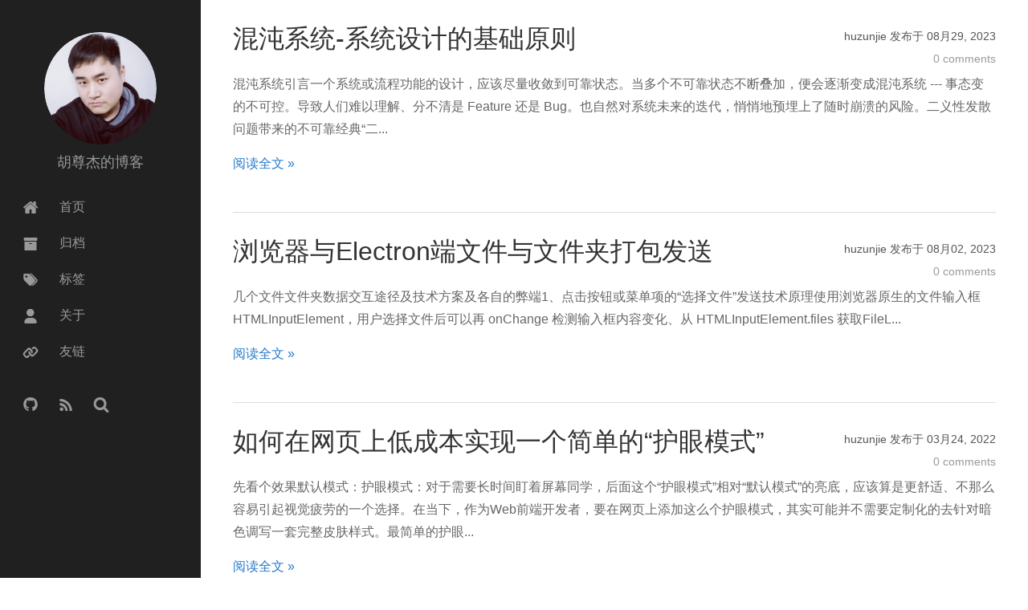

--- FILE ---
content_type: text/html; charset=utf-8
request_url: http://blog.pyzy.net/?page=1
body_size: 5545
content:
<!DOCTYPE html>
<html lang="zh-CN">
<head>
  <meta charset="utf-8">
  <meta name="viewport" content="width=device-width,initial-scale=1,minimum-scale=1,maximum-scale=1,user-scalable=no">
  <title>胡尊杰的博客</title>
  <link rel="icon" href="/static/upload/20210401/logo.png">
  
  <link rel="alternate" type="application/rss+xml" title="RSS 2.0" href="/rss.html">
  <link rel=search type="application/opensearchdescription+xml" href="/opensearch.xml" title="胡尊杰的博客">
  <meta name="keywords" content="个人博客,编辑器,视频,播放器,流媒体,Web前端,直播,点播,GIF在线编辑,游戏开发,tiled布局库,斜45度,游戏布局">
  <meta name="description" content="以思想为梁，用知识做瓦，拿创意装潢，每个人都可以搭建自己的宫殿。这里是一个Web前端从业者的日常点滴、积累、总结。"><link rel="canonical" href="http://blog.pyzy.net/" />
  <link rel="stylesheet" href="/theme/firekylin/res/css/all.css" type="text/css" data-ls="css_firekylin">
  
  <style>
    

    
    .toc {
	position: fixed;
    top: 48%;
    right: 5px;
    z-index: 9999;
    width: 38px;
    height: 24px;
    border-radius: 4px;
    max-width: 300px;
    background: rgba(0, 0, 0, 0.12);
    border: solid 1px #ffffff24;
    box-shadow: 1px 1px 5px #00000030;
    overflow: auto;
    font-size: 12px;
}
.toc ul {
    display: none;
}
.toc:hover {
    top: 5px;
    bottom: 5px;
    width: auto;
    height: auto;
    background: #f1f1f1;
}
.toc:hover ul {
    display: block;
}
.toc:before {
    content: '目录';
    display: block;
    text-align: center;
    line-height: 24px;
    text-shadow: 0 0 2px #fff;
    border-bottom: solid 1px #e5e5e5;
}
  </style>
  
</head>
<body>
<nav id="sidebar" class="behavior_1">
  <div class="wrap">
      <div class="profile">
          <a href="/">
              <img src="/static/upload/20210401/logo.png" alt="胡尊杰的博客">
          </a>
          <span>胡尊杰的博客</span>
      </div>
      <ul class="buttons">
          
          <li>
              <a class="" href="/" title="首页">
                  <i class="iconfont icon-home"></i>
                  <span>首页</span>
              </a>
          </li>
          
          <li>
              <a class="" href="/archives/" title="归档">
                  <i class="iconfont icon-archive"></i>
                  <span>归档</span>
              </a>
          </li>
          
          <li>
              <a class="" href="/tags" title="标签">
                  <i class="iconfont icon-tags"></i>
                  <span>标签</span>
              </a>
          </li>
          
          <li>
              <a class="" href="/about" title="关于">
                  <i class="iconfont icon-user"></i>
                  <span>关于</span>
              </a>
          </li>
          
          <li>
              <a class="" href="/links" title="友链">
                  <i class="iconfont icon-link"></i>
                  <span>友链</span>
              </a>
          </li>
          
      </ul>
      <ul class="buttons">
        <li>
          
          <a class="inline" rel="nofollow" target="_blank" href="https://github.com/huzunjie">
            <i class="iconfont icon-github-v" title="GitHub"></i>
          </a>
          
          
          <a class="inline" href="/rss.html">
            <i class="iconfont icon-rss-v" title="RSS"></i>
          </a>
          <a class="inline" href="/search.html">
            <i class="iconfont icon-search" title="Search"></i>
          </a>
        </li>
      </ul>
  </div>
</nav>
<div id="header">
  <div class="btn-bar"><i></i></div>
  <h1><a href="/">胡尊杰的博客</a></h1>
  <a class="me" href="/about/"><img src="/static/upload/20210401/logo.png" alt="胡尊杰的博客"></a>
</div>
<div id="sidebar-mask"></div>
<div id="main">

<section id="page-index">

  

  
  <article class="post">
    <div class="meta">
      <div>
        
          <span class="author">
            
            huzunjie
          </span>
          <span>发布于</span>
        
        <span class="date">08月29, 2023</span>
      </div>
      <div class="comment">
          <a href="/post/chaotic.html#comments">0 comments</a>
      </div>
    </div>

    <h1 class="title">
      <a href="/post/chaotic.html">混沌系统-系统设计的基础原则</a>
    </h1>

    <div class="entry-content">
      混沌系统引言一个系统或流程功能的设计，应该尽量收敛到可靠状态。当多个不可靠状态不断叠加，便会逐渐变成混沌系统 --- 事态变的不可控。导致人们难以理解、分不清是 Feature 还是 Bug。也自然对系统未来的迭代，悄悄地预埋上了随时崩溃的风险。二义性发散问题带来的不可靠经典“二...
      <p class="more">
          <a href="/post/chaotic.html">阅读全文 »</a>
      </p>
    </div>

  </article>
  
  <article class="post">
    <div class="meta">
      <div>
        
          <span class="author">
            
            huzunjie
          </span>
          <span>发布于</span>
        
        <span class="date">08月02, 2023</span>
      </div>
      <div class="comment">
          <a href="/post/jszip.html#comments">0 comments</a>
      </div>
    </div>

    <h1 class="title">
      <a href="/post/jszip.html">浏览器与Electron端文件与文件夹打包发送</a>
    </h1>

    <div class="entry-content">
      几个文件文件夹数据交互途径及技术方案及各自的弊端1、点击按钮或菜单项的“选择文件”发送技术原理使用浏览器原生的文件输入框 HTMLInputElement，用户选择文件后可以再 onChange 检测输入框内容变化、从 HTMLInputElement.files 获取FileL...
      <p class="more">
          <a href="/post/jszip.html">阅读全文 »</a>
      </p>
    </div>

  </article>
  
  <article class="post">
    <div class="meta">
      <div>
        
          <span class="author">
            
            huzunjie
          </span>
          <span>发布于</span>
        
        <span class="date">03月24, 2022</span>
      </div>
      <div class="comment">
          <a href="/post/cye-enabled.html#comments">0 comments</a>
      </div>
    </div>

    <h1 class="title">
      <a href="/post/cye-enabled.html">如何在网页上低成本实现一个简单的“护眼模式”</a>
    </h1>

    <div class="entry-content">
      先看个效果默认模式：护眼模式：对于需要长时间盯着屏幕同学，后面这个“护眼模式”相对“默认模式”的亮底，应该算是更舒适、不那么容易引起视觉疲劳的一个选择。在当下，作为Web前端开发者，要在网页上添加这么个护眼模式，其实可能并不需要定制化的去针对暗色调写一套完整皮肤样式。最简单的护眼...
      <p class="more">
          <a href="/post/cye-enabled.html">阅读全文 »</a>
      </p>
    </div>

  </article>
  
  <article class="post">
    <div class="meta">
      <div>
        
          <span class="author">
            
            huzunjie
          </span>
          <span>发布于</span>
        
        <span class="date">11月21, 2021</span>
      </div>
      <div class="comment">
          <a href="/post/datatransfer.html#comments">0 comments</a>
      </div>
    </div>

    <h1 class="title">
      <a href="/post/datatransfer.html">跨网页或APP数据文件共享续篇</a>
    </h1>

    <div class="entry-content">
      前言我在前面一篇文章《记一个网页端IM文本编辑器的演进过程  （https://blog.pyzy.net/post/editor.html ）》虽然没有提到 DataTransfer，但实际也涉及到了从剪切板（clipboardData）或拖拽元素（dataTransfer）来...
      <p class="more">
          <a href="/post/datatransfer.html">阅读全文 »</a>
      </p>
    </div>

  </article>
  
  <article class="post">
    <div class="meta">
      <div>
        
          <span class="author">
            
            huzunjie
          </span>
          <span>发布于</span>
        
        <span class="date">05月13, 2021</span>
      </div>
      <div class="comment">
          <a href="/post/editor.html#comments">0 comments</a>
      </div>
    </div>

    <h1 class="title">
      <a href="/post/editor.html">记一个网页端IM文本编辑器的演进过程</a>
    </h1>

    <div class="entry-content">
      背景前端项目开发中，为用户输入内容提供一个编辑框是非常常见的基础交互需求。比如博客文章下面的评论区、可视化富文本编辑、在线代码编辑器... 根据不同的业务场景，我们应该做怎么样的调研？怎么决定选型？相关技术点又有哪些？基础效果比如某个历史项目里，有下图这么一个编辑器。通过示意可以...
      <p class="more">
          <a href="/post/editor.html">阅读全文 »</a>
      </p>
    </div>

  </article>
  
  <article class="post">
    <div class="meta">
      <div>
        
          <span class="author">
            
            huzunjie
          </span>
          <span>发布于</span>
        
        <span class="date">04月01, 2021</span>
      </div>
      <div class="comment">
          <a href="/post/itker.html#comments">0 comments</a>
      </div>
    </div>

    <h1 class="title">
      <a href="/post/itker.html">我经常和面试者聊的一个题目</a>
    </h1>

    <div class="entry-content">
      本文背景作为一个Web前端从业者，资深B/S架构的应用开发，通常我们负责的内容都是侧重的浏览器端比较多，即便目前Vue、React等各种框架库流行的年代，核心实现也依然是JS API操作DOM；如果资历更深一些的同学，还会熟知jQuery，更是因为各浏览器API不统一作为其解决的...
      <p class="more">
          <a href="/post/itker.html">阅读全文 »</a>
      </p>
    </div>

  </article>
  
  <article class="post">
    <div class="meta">
      <div>
        
          <span class="author">
            
            huzunjie
          </span>
          <span>发布于</span>
        
        <span class="date">02月20, 2021</span>
      </div>
      <div class="comment">
          <a href="/post/electron-app-display-name-mac.html#comments">0 comments</a>
      </div>
    </div>

    <h1 class="title">
      <a href="/post/electron-app-display-name-mac.html">为基于Electron开发的Mac端本地应用启用别名</a>
    </h1>

    <div class="entry-content">
      背景交代最近在做的一个基于Electron开发的Mac端项目，要进行产品更名。但是如果直接修改编译打包后的应用名称，问题会比较大。首先，类似上图里所有缓存资源、以及涉及鉴权的各种Cookie&amp;Storage ，都是存放在类似/Users/huzunjie/Library/...
      <p class="more">
          <a href="/post/electron-app-display-name-mac.html">阅读全文 »</a>
      </p>
    </div>

  </article>
  
  <article class="post">
    <div class="meta">
      <div>
        
          <span class="author">
            
            huzunjie
          </span>
          <span>发布于</span>
        
        <span class="date">02月06, 2021</span>
      </div>
      <div class="comment">
          <a href="/post/clipboard.html#comments">0 comments</a>
      </div>
    </div>

    <h1 class="title">
      <a href="/post/clipboard.html">Web前端剪切板文本分享到文件发送</a>
    </h1>

    <div class="entry-content">
      前言 　现在前端富交互能力越来越强，也有很多产品基于前端技术进行离线应用开发或在线应用体验增强；这其中剪切板操作也是一个经常会亮相客串的一个基础能力。今天这篇文章我们就一起整理一下关于剪切板读写操作的一些实践。会包含浏览器端、Electron客户端两种不同的业务场景下，一些具体的...
      <p class="more">
          <a href="/post/clipboard.html">阅读全文 »</a>
      </p>
    </div>

  </article>
  
  <article class="post">
    <div class="meta">
      <div>
        
          <span class="author">
            
            huzunjie
          </span>
          <span>发布于</span>
        
        <span class="date">04月10, 2020</span>
      </div>
      <div class="comment">
          <a href="/post/qhww.html#comments">0 comments</a>
      </div>
    </div>

    <h1 class="title">
      <a href="/post/qhww.html">Web前端HEVC播放器实践剖析</a>
    </h1>

    <div class="entry-content">
      序言前面给360视频云团队围绕HEVC前端播放及解密实现了一套基于WebAssembly、WebWorker的通用模块化Web播放器。在LiveVideoStackCon2019深圳的演讲中对其架构设计、核心原理，具体痛点问题的解决方式进行了详细剖析分享。这里整理为一篇技术文章，...
      <p class="more">
          <a href="/post/qhww.html">阅读全文 »</a>
      </p>
    </div>

  </article>
  
  <article class="post">
    <div class="meta">
      <div>
        
          <span class="author">
            
            huzunjie
          </span>
          <span>发布于</span>
        
        <span class="date">02月27, 2019</span>
      </div>
      <div class="comment">
          <a href="/post/shine.html#comments">0 comments</a>
      </div>
    </div>

    <h1 class="title">
      <a href="/post/shine.html">纯CSS实现滚动的DOM边框</a>
    </h1>

    <div class="entry-content">
      有时候，我们的产品交互上需要一些特别的效果，比如一个可编辑区域往往会添加一些动态描边效果，那么下面这个可能不失为一个不错的备选方案。废话不说，直接上效果：代码：&lt;!DOCTYPE html&gt;&lt;html&gt;&lt;head&gt;  &lt;meta char...
      <p class="more">
          <a href="/post/shine.html">阅读全文 »</a>
      </p>
    </div>

  </article>
  
  <nav class="pagination">
  

  
    
    <a href="/?page=2" class="next">下一页 &raquo;</a>
  

  <div class="center"><a href="/archives">博客归档</a></div>
</nav>

</section>

<footer id="footer" class="inner">
  &copy; 2026&nbsp;-&nbsp; 胡尊杰的博客
  
    
    &nbsp;-&nbsp;<a target="_blank" rel="nofollow" class="external beian" href="http://www.miitbeian.gov.cn/">京ICP备16068181号</a>
    
    
  
  <br />
  Powered by&nbsp;<a target="_blank" href="https://thinkjs.org">ThinkJS</a>&nbsp;&amp;&nbsp;<a target="_blank" rel="nofollow" class="external" href="https://firekylin.org">FireKylin 0.15.18</a>
</footer>
</div>
<script src="/theme/firekylin/res/js/firekylin.js" data-ls="js_firekylin"></script>

  <!--p style="font-size:12px;text-align: center;margin: -15px 0 10px 290px;opacity: 0.5;"><script src='//s13.cnzz.com/stat.php?id=41666&web_id=41666&online=1&show=line' type='text/javascript'></script></p--->

<script>
if (window.parent !== window) {
  var desc = '以思想为瓦，用知识做梁，每个人都可以搭建自己的宫殿。这里是一个老Web前端从业人的日常积累、总结。';
  try {
    desc = Array.from(document.querySelectorAll('.entry-content p')).map(el => el.innerText).join('').replace(/\n/g, '').substring(0, 81)+'...';
  } catch(err) {}
  var imgUrl = 'https://p3.ssl.qhimg.com/t0119a00da01633481d.png';
  try {
    var img = document.querySelector('.entry-content img');
    var src = img && ((img.dataset && img.dataset.src) ||  img.src);
    if (src) {
      imgUrl = src+'?vx';
    }
  } catch(err) {}
  window.parent.postMessage({ 
    type: 'wxhermit',
    title: document.title.replace(' - 胡尊杰的博客', ''),
    desc: desc,
    imgUrl: imgUrl
  }, '*');
}
if(/micromessenger/i.test(navigator.userAgent) && window.parent === window) {
	// location.href = 'https://wechat.75.team/?url=' + encodeURIComponent(location.href);
}
</script>



</body>
</html>


--- FILE ---
content_type: text/css
request_url: http://blog.pyzy.net/theme/firekylin/res/css/icon.css
body_size: 1365
content:

@font-face {
  font-family: iconfont;
  src: url(/theme/firekylin/res/font/iconfont.eot);
  src: url(/theme/firekylin/res/font/iconfont.eot?#iefix) format("embedded-opentype"),url(/theme/firekylin/res/font/iconfont.ttf) format("truetype"),url(/theme/firekylin/res/font/iconfont.svg#iconfont) format("svg");
}
.iconfont {
  font-family: iconfont!important;
  font-size: 16px;
  font-style: normal;
  -webkit-font-smoothing: antialiased;
  -webkit-text-stroke-width: .2px;
  -moz-osx-font-smoothing: grayscale;
}

.icon-weibo:before {
  content: "\e600";
}
.icon-archive:before {
  content: "\e601";
}
.icon-user:before {
  content: "\e602";
}
.icon-rss-v:before {
  content: "\e603";
}
.icon-tags:before {
  content: "\e604";
}
.icon-home:before {
  content: "\e605";
}
.icon-search:before {
  content: "\e606";
}
.icon-googleplus:before {
  content: "\e607";
}
.icon-weixin:before {
  content: "\e608";
}
.icon-mail:before {
  content: "\e609";
}
.icon-twitter-v:before {
  content: "\e60a";
}
.icon-linkedin:before {
  content: "\e60b";
}
.icon-stackoverflow:before {
  content: "\e60c";
}
.icon-github-v:before {
  content: "\e60d";
}
.icon-facebook:before {
  content: "\e60e";
}
.icon-right:before {
  content: "\e60f";
}
.icon-left:before {
  content: "\e610";
}
.icon-link:before {
  content: "\e611";
}
.icon-https:before {
  content: "\e612";
}

--- FILE ---
content_type: text/css
request_url: http://blog.pyzy.net/theme/firekylin/res/css/sidebar.css
body_size: 1592
content:

#sidebar {
  width: 250px;
  height: 100%;
  position: fixed;
  left: 0;
  top: 0;
  background-color: #202020;
  overflow: auto;
  z-index: 1;
  -webkit-overflow-scrolling: touch;
}
#sidebar li,
#sidebar ul {
  margin: 0;
  padding: 0;
  list-style: none;
}
#sidebar .profile {
  padding-top: 40px;
  padding-bottom: 10px;
}
#sidebar .profile a,
#sidebar .profile img {
  width: 140px;
  height: 140px;
  border-radius: 70px;
  overflow: hidden;
}
#sidebar .profile a {
  display: block;
  margin: 0 auto;
}
#sidebar .profile span {
  display: block;
  padding: 10px 0;
  font-size: 18px;
  color: #999;
  text-align: center;
}
#sidebar .buttons {
  margin: 0 0 20px;
}
#sidebar .buttons li {
  display: block;
  width: 100%;
  height: 45px;
  line-height: 45px;
  font-size: 16px;
}
#sidebar .buttons li a {
  padding-left: 25px;
  display: block;
  color: #999;
  -webkit-transition: color .2s cubic-bezier(.4,.01,.165,.99);
  transition: color .2s cubic-bezier(.4,.01,.165,.99);
  text-decoration: none;
}
#sidebar .buttons li a i,
#sidebar .buttons li a span {
  display: inline-block;
  vertical-align: middle;
}
#sidebar .buttons li a i {
  font-size: 20px;
  width: 25px;
  height: 45px;
  line-height: 45px;
  text-align: center;
  margin-right: 20px;
}
#sidebar .buttons li a:hover {
  color: rgba(153,153,153,.8);
}
#sidebar .buttons li a.inline{
  display: inline-block;
  width: 40px;
}
#sidebar-mask {
  position: absolute;
  left: 0;
  top: 0;
  right: 0;
  bottom: 0;
  z-index: 999;
  overflow: hidden;
  display: none;
  background-color: rgba(255,255,255,0);
}

--- FILE ---
content_type: text/css
request_url: http://blog.pyzy.net/theme/firekylin/res/css/header.css
body_size: 1395
content:

#header {
  display: none;
}

#header {
  width: 100%;
  height: 50px;
  line-height: 50px;
  overflow: hidden;
  position: fixed;
  left: 0;
  top: 0;
  z-index: 9;
  background-color: #323436;
}
body.side #header .btn-bar:before {
  width: 24px;
  -webkit-transform: rotate(-45deg);
  -ms-transform: rotate(-45deg);
  transform: rotate(-45deg);
  top: 25px;
}
body.side #header .btn-bar:after {
  width: 24px;
  -webkit-transform: rotate(45deg);
  -ms-transform: rotate(45deg);
  transform: rotate(45deg);
  bottom: 24px;
}
body.side #header .btn-bar i {
  opacity: 0;
}
#header h1 {
  text-align: center;
  font-size: 16px;
}
#header h1 a {
  color: #999;
}
#header .btn-bar {
  width: 50px;
  height: 50px;
  position: absolute;
  left: 0;
  top: 0;
}
#header .btn-bar i,
#header .btn-bar:after,
#header .btn-bar:before {
  width: 22px;
  height: 1px;
  position: absolute;
  left: 14px;
  background-color: #999;
  -webkit-transition: all .2s cubic-bezier(.4,.01,.165,.99) .3s;
  transition: all .2s cubic-bezier(.4,.01,.165,.99) .3s;
}

#header .btn-bar i {
  top: 25px;
  opacity: 1;
}
#header .btn-bar:before {
  content: '';
  top: 17px;
}
#header .btn-bar:after {
  content: '';
  bottom: 16px;
}
#header a.me,
#header a.me img {
  width: 30px;
  height: 30px;
  border-radius: 30px;
  overflow: hidden;
}
#header a.me {
  position: absolute;
  right: 10px;
  top: 10px;
}

--- FILE ---
content_type: text/css
request_url: http://blog.pyzy.net/theme/firekylin/res/css/pagination.css
body_size: 329
content:
.pagination {
  width:100%;
  line-height:20px;
  position:relative;
  border-top:1px solid #fff;
  border-bottom:1px solid #ddd;
  padding:20px 0;
  overflow:hidden;
}

.pagination .prev {
  float:left;
}

.pagination .next {
  float:right;
}
.pagination .center {
  text-align:center;
  width:80px;
  margin:auto;
}

--- FILE ---
content_type: text/css
request_url: http://blog.pyzy.net/theme/firekylin/res/css/article.css
body_size: 5912
content:

article {
  border-bottom:1px solid #ddd;
  border-top:1px solid #fff;
  position:relative;
  padding:30px 0;
  word-wrap: break-word;
}


article .meta {
  position:relative;
  float:right;
  color:#555;
  font-size: .9em;
  line-height: 2;
  width:auto;
  text-align:right;
}

article .meta a {
  color:#999;
}

article .meta .date,
article .meta .comment,
article .meta .tags {
  position:relative;
}

article h1.title {
  color:#333;
  font-size:2em;
  font-weight:300;
  line-height:35px;
  margin-bottom:25px;
}

article h1.title a {
  color:#333;
}

article h1.title a:hover {
  color:#2479CC;
  transition:color .3s;
}

article button,
article input.runcode { 
  line-height: 1;
  border: none;
  cursor: pointer; 
  padding: 0.625em 0.5em;
  box-shadow: inset 0 -5px 20px rgba(0, 0, 0, .1);
  background:#12b0e6;
  color:#fff;
  font-size:14px;
  margin-top:10px;
  -webkit-appearance: button;
}

article input.runcode:hover,
article input.runcode:focus,
article input.runcode:active {
  background: #f6ad08;
}

article strong {
  font-weight:700;
}

article em {
  font-style:italic;
}

article blockquote {
  margin:10px 0 0 0;
  padding:15px 20px;
  border-left:5px solid #2479CC;
  background-color: #f8f8f8;
}

article blockquote p{
  margin-bottom: 0;
}

article blockquote a{
  word-break: break-all;
  word-wrap: break-word;
}

article code {
    font-family: "Consolas","Courier New",Courier,mono,serif;
  font-size: 80%;
  margin: 0 2px;
  padding: 4px 5px;
  background-color: #f2f2f2;
  vertical-align: middle;
  border-radius: 5px;
}

article pre {    
  font-family: "Consolas","Liberation Mono",Courier,monospace;
    font-size: 14px;
    line-height: 1.6;
  color: #5d6a6a;
  padding: 0.6em;
  border-left:5px solid #ccc;
  word-break: break-all;
  word-wrap: break-word;
  white-space: pre-wrap;
  position: relative;
  overflow: hidden;
}

article pre code{
  border-radius: 0 0 0 0 ;
  background-color: transparent ;
  border: 0 ;
  padding: 0;
  margin: 0;
  font-size: 100%;
  display: block;
  position: relative;
}

article pre b.name {
  position: absolute;
  line-height: 1;
  top: 10px;
  right: 10px;
  font-size: 60px;
  color: #eee;
  pointer-events: none;
}
@media screen and (max-width:768px) {
  article pre b.name {
    font-size: 30px;
  }
}

article img { 
  padding: 0;
  display:block;
  border:1px solid #ccc;
  margin:10px 0 5px 0;
  max-width: 100%;
}

article table {
  border: 0;
  border-collapse: collapse;
  border-spacing: 0;
}

article table th,
article table td {
  border: 0;
}

article table th { 
  border-bottom: 2px solid #848484; 
  text-align: left; 
  padding: 6px 20px;
}

article table td {
  border-bottom: 1px solid #d0d0d0; 
  padding: 6px 20px;
}

article .expire-tips {
  padding: 5px 10px;
  font-size: 15px;
  border: 1px solid #e2e2e2;
  background-color: #ffffc0;
  border-left: 5px solid #fff000;
  color: #333;
}

article .aliyun-tips {
  padding: 5px 10px;
  font-size: 15px;
  border: 1px solid #e2e2e2;
  background-color:#f0f8f4;
    border-left: 5px solid #7cc4a0;
}

article .post-info {
  font-size:14px;
}

article .entry-content {
  font-size: 16px;
  line-height:1.8;
  word-wrap:break-word;
}

article .entry-content .date {
  color:#999;
  font-size:14px;
  font-style:italic;
}

/*article .entry-content a:hover {
  text-decoration:underline;
}*/

article .entry-content p,
article .entry-content blockquote,
article .entry-content ul,
article .entry-content ol,
article .entry-content dl,
article .entry-content table,
article .entry-content iframe,
article .entry-content h1,
article .entry-content h2,
article .entry-content h3,
article .entry-content h4,
article .entry-content h5,
article .entry-content h6,
article .entry-content p,
article .entry-content pre {
  margin-top:15px;
}

article .entry-content ul ul,
article .entry-content ul ol,
article .entry-content ul dl,
article .entry-content ol ul,
article .entry-content ol ol,
article .entry-content ol dl,
article .entry-content dl ul,
article .entry-content dl ol,
article .entry-content dl dl,
article .entry-content blockquote > p:first-of-type {
  margin-top:0;
}

article .entry-content ul,
article .entry-content ol,
article .entry-content dl {
  margin-left:25px;
}



/*** page-tag ***/


article.tags section a {
  display: inline-block;
  font-size: 14px;
  padding: 0 15px;
  height: 40px;
  line-height: 40px;
  color: rgba(36,121,204,.8);
  border: 1px solid rgba(36,121,204,.8);
  border-radius: 4px;
  margin: 0 15px 10px 0;
  text-decoration: none;
  -webkit-transition: color .2s cubic-bezier(.4,.01,.165,.99),border .2s cubic-bezier(.4,.01,.165,.99);
  transition: color .2s cubic-bezier(.4,.01,.165,.99),border .2s cubic-bezier(.4,.01,.165,.99);
}
article.tags section a:hover {
  color: #2479CC;
  border-color: #2479CC;
}
a.anchor {
  display: block;
  position: relative;
  visibility: hidden;
}

/* 文章内代码行号高亮 */
article .firekylin-code > ul {
  list-style: decimal;
  background-color: #fff;
  margin: 0;
  margin-left: 40px;
  padding: 0;
}
article .firekylin-code li {
  list-style: decimal-leading-zero;
  border-left: 1px solid #ddd;
  padding-left: 2px;
  position: relative;
}
article .firekylin-code li.mark {
  background-color: #fffbdd !important;
}
article .firekylin-code li:hover {
  background-color: #f3f3f3 !important;
}
article .firekylin-code .line-num {
  width: 40px;
  position: absolute;
  left: 0;
  top: 0;
  height: 100%;
  left: -40px;
  cursor: pointer;
}
article .firekylin-code li:nth-of-type(even) {
  background-color: #fcfcfc;
  color: inherit;
}
article .entry-content pre .firekylin-code {
  background-color: #eee;
}
/*下面是覆盖默认样式, 为了防闪动*/
article pre {
  border-left: none;
  padding: 0;  
}
article .entry-content pre code {
  font-size: 12px;
  background-color: #fff;
  border: 1px solid  #eee;
  padding: 0;
  line-height: 26px;
}

--- FILE ---
content_type: text/css
request_url: http://blog.pyzy.net/theme/firekylin/res/css/comment.css
body_size: 226
content:
#comments {
  border-top:1px solid #fff;
  border-bottom:1px solid #ddd;
  padding:30px 0;
  min-height:350px;
}

#comments h1.title {
  font-size:25px;
  font-weight:300;
  line-height:35px;
  margin-bottom:20px;
}